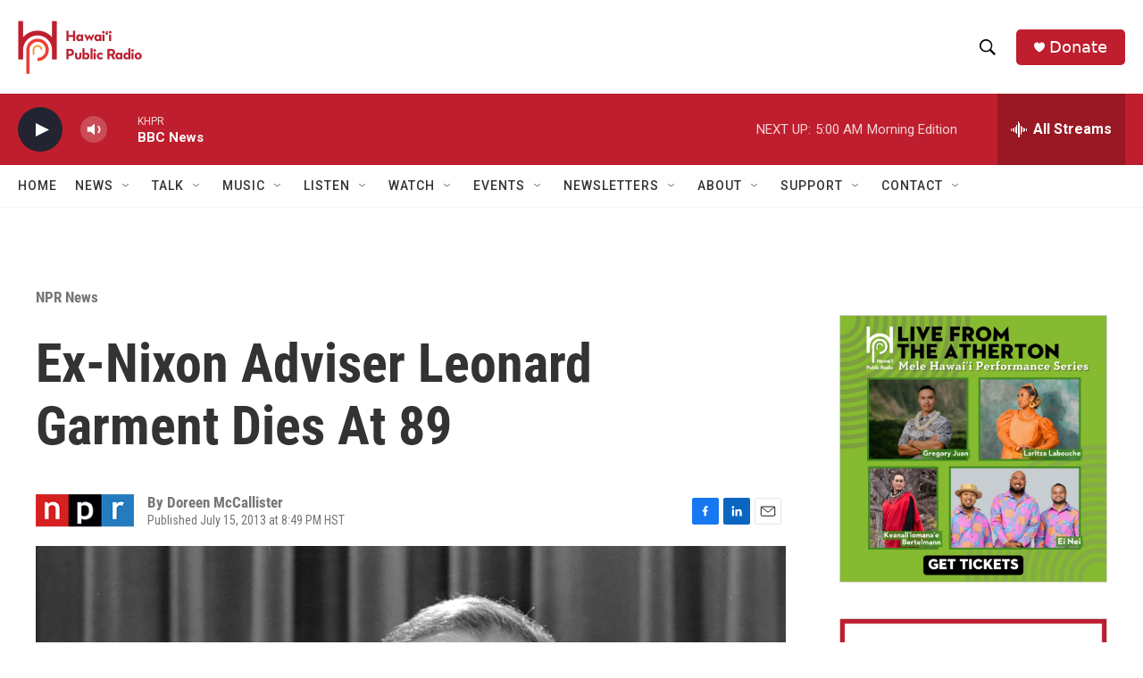

--- FILE ---
content_type: text/html; charset=utf-8
request_url: https://www.google.com/recaptcha/api2/aframe
body_size: 268
content:
<!DOCTYPE HTML><html><head><meta http-equiv="content-type" content="text/html; charset=UTF-8"></head><body><script nonce="-YkF4yD2MNtjx3NIE-8C0w">/** Anti-fraud and anti-abuse applications only. See google.com/recaptcha */ try{var clients={'sodar':'https://pagead2.googlesyndication.com/pagead/sodar?'};window.addEventListener("message",function(a){try{if(a.source===window.parent){var b=JSON.parse(a.data);var c=clients[b['id']];if(c){var d=document.createElement('img');d.src=c+b['params']+'&rc='+(localStorage.getItem("rc::a")?sessionStorage.getItem("rc::b"):"");window.document.body.appendChild(d);sessionStorage.setItem("rc::e",parseInt(sessionStorage.getItem("rc::e")||0)+1);localStorage.setItem("rc::h",'1769606485780');}}}catch(b){}});window.parent.postMessage("_grecaptcha_ready", "*");}catch(b){}</script></body></html>